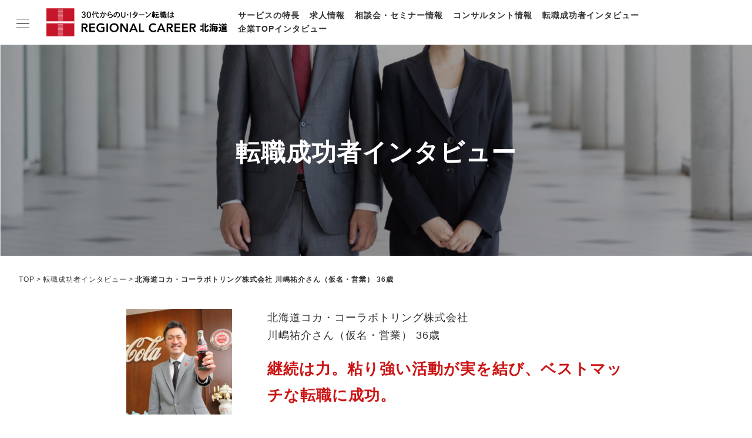

--- FILE ---
content_type: text/html; charset=UTF-8
request_url: https://rs-hokkaido.net/hero/hero_vol293.html
body_size: 22466
content:
<!doctype html>
<html lang="ja">
<head>
<meta charset="UTF-8">
<meta name="viewport" content="width=device-width,initial-scale=1">
<title>Uターン転職成功事例【北海道】北海道コカ・コーラボトリング株式会社 | 川嶋祐介さん（36歳男性・営業） - U・Iターン転職ならリージョナルキャリア北海道</title>
<meta name="description" content="北海道コカ・コーラボトリング株式会社に営業職として転職した川嶋さんに転職の経緯や成功の秘訣をインタビューしました。『継続は力。粘り強い活動が実を結び、ベストマッチな転職に成功』／リージョナルキャリア北海道は北海道へのU・Iターンに特化した転職支援サービスです。「暮らしたいところで思いきり働く」をテーマに、北海道での理想的なキャリアの実現を支援しています。" />
<meta http-equiv="Pragma" content="no-cache">
<meta http-equiv="Cache-Control" content="no-cache">
<meta http-equiv="Imagetoolbar" content="no">
<meta name="format-detection" content="telephone=no">
<link rel="shortcut icon" href="/assets/favicon.ico">
<meta property="og:title" content="Uターン転職成功事例【北海道】北海道コカ・コーラボトリング株式会社 | 川嶋祐介さん（36歳男性・営業） - U・Iターン転職ならリージョナルキャリア北海道">
<meta property="og:type" content="article">
<meta property="og:description" content="北海道コカ・コーラボトリング株式会社に営業職として転職した川嶋さんに転職の経緯や成功の秘訣をインタビューしました。『継続は力。粘り強い活動が実を結び、ベストマッチな転職に成功』／リージョナルキャリア北海道は北海道へのU・Iターンに特化した転職支援サービスです。「暮らしたいところで思いきり働く」をテーマに、北海道での理想的なキャリアの実現を支援しています。">
<meta property="og:url" content="https://rs-hokkaido.net/hero/hero_vol293.html">
<meta property="og:image" content="/assets/img/ogp.png">
<meta property="og:site_name" content="リージョナルキャリア北海道">
<!--css-->
<link rel="stylesheet" href="/assets/css/style.css">
<!--js-->
<script src="//ajax.googleapis.com/ajax/libs/jquery/3.6.0/jquery.min.js"></script>
<script src="/assets/js/script.js"></script>

<!-- Google Tag Manager -->
<script>(function(w,d,s,l,i){w[l]=w[l]||[];w[l].push({'gtm.start':
new Date().getTime(),event:'gtm.js'});var f=d.getElementsByTagName(s)[0],
j=d.createElement(s),dl=l!='dataLayer'?'&l='+l:'';j.async=true;j.src=
'https://www.googletagmanager.com/gtm.js?id='+i+dl;f.parentNode.insertBefore(j,f);
})(window,document,'script','dataLayer','GTM-WK8T88C');</script>
<!-- End Google Tag Manager --></head>


<body>
	<!-- Google Tag Manager (noscript) -->
	<noscript><iframe src="https://www.googletagmanager.com/ns.html?id=GTM-WK8T88C" height="0" width="0" style="display:none;visibility:hidden"></iframe></noscript>
	<!-- End Google Tag Manager (noscript) -->

	<header class="l-header l-header-branch">
		<div class="l-headerInner">
			<h1 class="l-logo">
				<a href="/">
					<picture>
						<source srcset="/assets/img/common/logo_sm.svg" media="(max-width: 768px)">
						<img src="/assets/img/common/logo_pc.svg" alt="30代からのU・Iターン転職はリージョナルキャリア北海道">
					</picture>
				</a>
			</h1>
			<nav class="l-headerNav">
				<ul class="l-headerNav_item">
					<li><a href="/feature/">サービスの特長</a></li>
					<li><a href="/job/">求人情報</a></li>
					<li><a href="/career/">相談会・セミナー情報</a></li>
					<li><a href="/consultant/">コンサルタント情報</a></li>
					<li><a href="/hero/">転職成功者インタビュー</a></li>
					<li><a href="/change/">企業TOPインタビュー</a></li>
				</ul>
			</nav>
		</div>
	</header>

	<nav class="l-gn l-gn-branch">
		<input id="nav-input" type="checkbox" class="l-gnBtn_input">
		<div class="l-gn_inner">
			<label class="l-gnBtn" for="nav-input">
				<span class="l-gnBtn_line l-gnBtn_line-1"></span>
				<span class="l-gnBtn_line l-gnBtn_line-2"></span>
				<span class="l-gnBtn_line l-gnBtn_line-3"></span>
			</label>
			<div class="l-gn_item">
				<p class="l-gnLogo">
					<a href="/">
						<picture>
							<source srcset="/assets/img/common/logo_sm.svg" media="(max-width: 768px)">
							<img src="/assets/img/common/logo_pc.svg" alt="30代からのU・Iターン転職はリージョナルキャリア北海道">
						</picture>
					</a>
				</p>
				<ul class="l-gn_itemList">
					<li><a href="/feature/">サービスの特長</a></li>
					<li><a href="/job/">求人情報</a></li>
					<li><a href="/career/">相談会・セミナー情報</a></li>
					<li><a href="/consultant/">コンサルタント情報</a></li>
					<li><a href="/hero/">転職成功者インタビュー</a></li>
					<li><a href="/change/">企業TOPインタビュー</a></li>
					<li><a href="/life/">北海道の特色</a></li>
					<li><a href="/staffblog/">地域情報ブログ</a></li>
					<li><a href="/news.html">ニュース</a></li>
				</ul>
				<ul class="p-entryLinkList">
					<li class="p-entryLinkList_item"><a href="/entry/" class="p-entryLinkList_itemBtn p-entryLinkList_itemBtn-entry">今すぐ転職をお考えの方</a></li>
					<li class="p-entryLinkList_item"><a href="/pre-entry/" class="p-entryLinkList_itemBtn p-entryLinkList_itemBtn-preentry">中長期で転職をお考えの方</a></li>
				</ul>
			</div>
		</div>
		<label class="l-gnOverlay" for="nav-input"></label>
	</nav>

	<main class="l-main">

		<header class="p-pageKeyv p-pageKeyvHero">
			<h1 class="p-pageKeyv_ttl">転職成功者インタビュー</h1>
		</header>
		<ul class="p-breadcrumbs">
			<li><a href="/">TOP</a></li>
			<li><a href="/hero/">転職成功者インタビュー</a></li>
			<li>北海道コカ・コーラボトリング株式会社 川嶋祐介さん（仮名・営業） 36歳</li>
		</ul>

		<article>
			<header class="c-content_inner-s u-mb40">
				<div class="p-heroProfile">
					<div class="p-heroProfile_name">
						<p>北海道コカ・コーラボトリング株式会社<br>川嶋祐介さん（仮名・営業） 36歳</p>
						<p class="p-heroProfile_pict u-forSP-inline"><img src="https://rs-hokkaido.net/hero/assets_c/2022/03/%E5%8C%97%E6%B5%B7%E9%81%93%E3%82%B3%E3%82%AB%E3%83%BB%E3%82%B3%E3%83%BC%E3%83%A9%E3%83%9C%E3%83%88%E3%83%AA%E3%83%B3%E3%82%B0%E6%A0%AA%E5%BC%8F%E4%BC%9A%E7%A4%BE%E3%80%80%E5%B7%9D%E5%B6%8B%E7%A5%90%E4%BB%8B%E3%81%95%E3%82%93-thumb-210x210-19324.png" alt=""></p>
					</div>
					<h1 class="p-heroProfile_ttl c-headline1 u-color-red1 u-mb20">継続は力。粘り強い活動が実を結び、ベストマッチな転職に成功。</h1>
					<p class="p-heroProfile_pict u-forPC-inline"><img src="https://rs-hokkaido.net/hero/assets_c/2022/03/%E5%8C%97%E6%B5%B7%E9%81%93%E3%82%B3%E3%82%AB%E3%83%BB%E3%82%B3%E3%83%BC%E3%83%A9%E3%83%9C%E3%83%88%E3%83%AA%E3%83%B3%E3%82%B0%E6%A0%AA%E5%BC%8F%E4%BC%9A%E7%A4%BE%E3%80%80%E5%B7%9D%E5%B6%8B%E7%A5%90%E4%BB%8B%E3%81%95%E3%82%93-thumb-180x180-19324.png" alt=""></p>
					<p class="p-heroProfile_txt">東京の物流企業に勤めていた札幌出身の川嶋さん。仕事にはやりがいを感じていたが、「30歳を過ぎた頃から、今後も東京で働き続ける自分がイメージできなかった」という。<br /><br />加えて、年齢を重ねるにつれ、「大好きな北海道に貢献できる仕事がしたい」という思いもふつふつと湧き上がってきたと振り返る。<br /><br />しかし、転職活動を開始したものの、条件に合う転職先はなかなか見つからない。それでもリージョナルキャリア札幌へのエントリーから約4年、粘り強く活動を続け、現在の会社への転職に成功した。<br /><br />「私にとってはベストマッチな会社。今はとても充実しています。あきらめないでよかった」と喜ぶ川嶋さんの体験談を紹介しよう。<br /><br />※本記事の内容は、2021年5月取材時点の情報に基づき構成しています。<br /></p>
					<dl class="p-DListItem p-DListItemHero">
						<dt class="p-DListItem_ttl">過去の<br class="u-forSP-inline">転職回数</dt>
						<dd class="p-DListItem_contents">1回</dd>
						<dt class="p-DListItem_ttl">活動期間</dt>
						<dd class="p-DListItem_contents">エントリーから内定まで1892日間</dd>
					</dl>
				</div>
			</header>
			<section class="p-heroCareer c-content_inner-s u-mb70">
				<div class="p-heroCareerList">
					<div class="p-DListItems_ttl p-DListItems_ttl-xl">
						<h2 class="u-fw">転職前</h2>
					</div>
					<dl class="p-DListItem">
						<dt class="p-DListItem_ttl">業種</dt>
						<dd class="p-DListItem_contents">物流業</dd>
						<dt class="p-DListItem_ttl">職種</dt>
						<dd class="p-DListItem_contents">フォワーダー業務→物流拠点マネジメント（海外から入庫→国内へ配送）</dd>
						<dt class="p-DListItem_ttl">業務内容</dt>
						<dd class="p-DListItem_contents">大手物流会社に勤務。海外取引が中心の物流拠点における人員、労務、業務、安全等の各種管理を含めたオペレーション全般を担当。フォワーダー業務の経験も持つ</dd>
					</dl>
				</div>
				<div class="p-heroCareerList">
					<div class="p-DListItems_ttl p-DListItems_ttl-xl p-DListItems_ttl-red">
						<h2 class="u-fw u-color-red1">転職後</h2>
					</div>
					<dl class="p-DListItem">
						<dt class="p-DListItem_ttl">業種</dt>
						<dd class="p-DListItem_contents">飲料卸売業</dd>
						<dt class="p-DListItem_ttl">職種</dt>
						<dd class="p-DListItem_contents">事業開発部　営業</dd>
						<dt class="p-DListItem_ttl">業務内容</dt>
						<dd class="p-DListItem_contents">非飲料事業の営業として、自社のアセットや、グループ会社の技術・人材を活用した飲料事業以外の新事業の開拓</dd>
					</dl>
				</div>
			</section>
			<section class="p-heroInterview c-content_inner-s">
				<h2 class="c-headline2 u-color-red1 u-fw u-mb50">一度は内定をもらえたが、家族のタイミングで断念。それでもあきらめなかった。</h2>
				<h3 class="p-heroInterview_ttl">現在のお仕事はどんな内容ですか？</h3>
				<p class="p-heroInterview_txt">北海道コカ・コーラボトリング株式会社の事業開発部で、非飲料事業の営業を担当しています。自社のアセットやグループ会社の技術・人材を活用して、飲料事業以外の新事業を開拓していく仕事です。北海道内でおつきあいのある個人店舗や、スーパー、ホテル、企業をまわって飲料領域以外のお悩みを伺い、さまざまなサービスを提供しています。
<br><br>
例えば当社の物流網を活かして輸送サービスを提案したり、自販機メンテナンスのノウハウをいかして無人機のオペレーションを請け負ったり、その他にもビルの清掃、LEDの交換、エアコンのメンテナンス、樹木の伐採を引き受けることもあります。コカ・コーラってこんな仕事も出来るんだなと、入社して私も驚きました。</p>
				<h3 class="p-heroInterview_ttl">入社前のご経歴を教えてください。</h3>
				<p class="p-heroInterview_txt">出身は札幌です。北海道の大学で学んだ後、大手物流企業に就職し、東京で11年間勤務していました。最初の4年間は港湾で勤務し、コンテナ船荷役のプランニングや現場監督をしていました。その後は、海運貨物の取扱業務を4年間経験。最後の3年はアメリカの大手スポーツ用品メーカーに常駐して、海外工場からの輸入コントロールを任されていました。</p>
				<h3 class="p-heroInterview_ttl">転職したきっかけは？</h3>
				<p class="p-heroInterview_txt">自分が30歳を過ぎた頃から将来について真剣に考えるようになったのですが「東京で一生働き続ける」というのが、今ひとつピンとこなかったんですよね。
<br><br>
もともと私は地元企業から新卒時に内定をもらっていたんですが、留年してしまい、その話が流れて東京で就職、という経緯もありました。東京での仕事にやりがいは感じていましたが、年齢を重ねるごとに「北海道に貢献したい」という気持ちが強くなっていきました。
<br><br>
それでネットで情報を探すようになり、この「リージョナルヒーロー（現・転職成功者インタビュー）」のインタビュー記事を見つけたのですが、読んで驚きました。高校時代の先輩が出ていたんです。地元に帰ってバリバリ働いている先輩の姿を見て「いいな！」と思い、私もすぐにリージョナルキャリア北海道に登録しました。
<br><br>
しかし、これまで積んできた国際物流や港湾現場の経験が生かせる仕事に巡り会えなかったことや、1社決まりかけた時に下の子が生まれたタイミングが重なって転職が実現しなかったことで、実際にUターン転職するまでには約4年かかりました。
<br><br>
ですから今こうやって自分がリージョナルヒーローに登場できるのは、万感の思いがありますね。</p>
				<h3 class="p-heroInterview_ttl">今の会社に決めたポイントは？</h3>
				<p class="p-heroInterview_txt">物流に強い人間を求めている募集だったこと。それから、本社が札幌にあって北海道に密着した企業であるということですね。
<br><br>
また、せっかく北海道に帰るのだから、ワークライフバランスがとれた生活を実現できる環境で働きたいと思っていました。仕事内容については幅広い印象でしたが「いろんなことができそうだ」と前向きにとらえていました。</p>
			</section>
			<section class="p-heroInterview c-content_inner-s">
				<h2 class="c-headline2 u-color-red1 u-fw u-mb50">お金よりも、心の充足感が大切。庭付きのマイホームも実現。</h2>
				<h3 class="p-heroInterview_ttl">転職していかがですか？</h3>
				<p class="p-heroInterview_txt">充実していますよ。あちこちに行って、いろんなお客様と話ができますし、なにより北海道のために働いているという実感があります。入社後は先輩について営業に行き、最初は玉ネギを輸送する仕事からスタートしました。その後は、駐車場の白線をきれいに書き直したり、コロナ対策として空港やオフィスの抗ウィルス、抗菌作業を担ったり、物販や新しいサービスにも積極的に挑戦しています。私の部署には「これはだめ」という制限がなく、自由な風土があるので、のびのびやらせてもらっています。
<br><br>
入社前は体育会系のイメージもありましたが、おおらかで、上下関係も厳しくありません。今のチームはベテランの営業メンバーばかりで、年齢的には私がいちばん下、しかも中途入社がほとんどない会社と聞いていたので、最初は緊張していましたが、皆やさしく指導してくれるので、すんなり溶け込めました。職場で飛び交う北海道弁を聞いていると、ほっとします。</p>
				<h3 class="p-heroInterview_ttl">生活面の変化はありましたか？</h3>
				<p class="p-heroInterview_txt">札幌市内にある実家のすぐ近くで一戸建てを購入しました。たまたま中古物件を探していたら、実家の並びで、見たことのある家が売りに出ていたんです。すごい縁を感じましたね。価格も東京だったら何倍もするでしょうね。
<br><br>
今は車通勤で、会社まで40分かかりますが、好きな音楽を聴きながらだと全く気になりません。寄り道もできるので、車通勤はとても気に入っています。</p>
				<h3 class="p-heroInterview_ttl">困ったことや課題はありますか？</h3>
				<p class="p-heroInterview_txt">記憶していた以上に、夏は暑かったです。東京出身の妻に「北海道の夏はエアコンが要らないよ」と言っていたのですが「うそつき」と言われてしまいました（笑）。</p>
				<h3 class="p-heroInterview_ttl">転職して良かったと思うことは？</h3>
				<p class="p-heroInterview_txt">北海道に貢献できる仕事がしたかった自分にとって、今の仕事はベストマッチ。毎日が充実しています。朝、家を出ると、目の前にパッと山並みが見えるんですよ。その風景を見るだけで「今日もがんばろう！」と思えるんですよね。
<br><br>
地元の仲間ともまた交流できるようになり、学生時代にやっていたハンドボールも再開しました。久しぶりに大会に出たりして、プライベートも充実しています。
<br><br>
昨年はコロナによる自粛生活を強いられましたが、自宅の庭で楽しそうに遊んでいる子どもたちの姿を見て、北海道に来てよかったと思いました。あのまま都内にいたら、ずっと家の中で子どもたちにもかなりストレスがたまっていたと思いますね。
<br><br>
東京は公園が少なく、どこも大混雑していましたが、北海道は公園がたくさんあるうえに、人も少ないので、ほぼ貸し切り状態で遊べます。なにより、自分が育った環境で子どもたちを育てられることがうれしいです。先日、上の子が、自分も通っていた小学校に入学したんですよ。入学式で久しぶりに校歌を聞いたときはジーンときました。</p>
				<h3 class="p-heroInterview_ttl">転職を考えている人にアドバイスをお願いします。</h3>
				<p class="p-heroInterview_txt">「自分は転職できないのか？」とあきらめかけたときもあったのですが、粘り強く続けた結果、ベストな会社と巡り合えました。ご縁やタイミングって、あるんだと思います。それをつかむためには、粘り強く続けることが大切です。たとえすぐにうまくいかなくても、トライしたことは、今後の糧になるはずです。
<br><br>
正直なところ年収は下がりました。でも今、妻からは「活き活きしているわね」といわれるんですよ（笑）。お金も大事ですが、それよりも自分の気持ち、やりたいことがやれているという心の充足感が大事なんだということを今回の転職で実感しました。</p>
			</section>


		</article>


		<p class="u-align-c u-mb100"><a href="/hero/" class="c-btn c-btnBasic c-btnBasic-fsM c-btnBasic-sizeM c-btnBasic-black1">転職成功者インタビュー一覧</a></p>

		<div class="p-entryLink u-bg_color-gray1">
			<p class="c-content_inner c-headline2 u-mb40 u-fw">「もっと事例を知りたい」「まずは相談してみたい」という方は、各種支援サービスにエントリーのうえ、コンサルタントにご相談ください。</p>
			<ul class="p-entryLinkList">
				<li class="p-entryLinkList_item"><a href="/entry/" class="p-entryLinkList_itemBtn p-entryLinkList_itemBtn-entry">今すぐ転職をお考えの方</a></li>
				<li class="p-entryLinkList_item"><a href="/pre-entry/" class="p-entryLinkList_itemBtn p-entryLinkList_itemBtn-preentry">中長期で転職をお考えの方</a></li>
			</ul>
		</div>
	</main>

	<footer class="l-footer l-footer-branch">
		<div class="l-footerInner">
			<nav class="l-footerNav">
				<ul class="l-footerNav_item">
					<li><a href="/feature/">サービスの特長</a></li>
					<li><a href="/job/">求人情報</a></li>
					<li><a href="/career/">相談会・セミナー情報</a></li>
					<li><a href="/consultant/">コンサルタント情報</a></li>
					<li><a href="/hero/">転職成功者インタビュー</a></li>
					<li><a href="/change/">企業TOPインタビュー</a></li>
					<li><a href="/life/">北海道の特色</a></li>
					<li><a href="/staffblog/">地域情報ブログ</a></li>
					<li><a href="/news.html">ニュース</a></li>
					<li><a href="/profile/">会社概要</a></li>
					<li><a href="/privacy/">サービスポリシー</a></li>
					<li><a href="/recruit/">採用情報</a></li>
				</ul>
			</nav>
			<p class="l-footerLogo">
				<a href="/">
					<picture>
						<source srcset="/assets/img/common/logo_sm.svg" media="(max-width: 768px)">
						<img src="/assets/img/common/logo_pc.svg" alt="30代からのU・Iターン転職はリージョナルキャリア北海道">
					</picture>
				</a>
			</p>
						<ul class="l-footerSNS">
				<li class="l-footerSNS_item"><a href="https://www.facebook.com/share.php?u=http://rs-hokkaido.net/hero/hero_vol293.html" class="l-footerSNS_itemBtn l-footerSNS_itemBtn-fb" rel="nofollow" target="_blank">シェア</a></li>
				<li class="l-footerSNS_item"><a href="https://x.com/share?url=http://rs-hokkaido.net/hero/hero_vol293.html" class="l-footerSNS_itemBtn l-footerSNS_itemBtn-tw" rel="nofollow" target="_blank">シェア</a></li>
				<li class="l-footerSNS_item"><a href="https://social-plugins.line.me/lineit/share?url=http://rs-hokkaido.net/hero/hero_vol293.html" class="l-footerSNS_itemBtn l-footerSNS_itemBtn-line" target="_blank" rel="nofollow">LINEで送る</a></li>
			</ul>
			<p class="l-copyright"><small>&copy; Regional Style All Rights Reserved.</small></p>
		</div>
	</footer>
	<p class="l-toTop l-toTop-hide"><a href="#"><img src="/assets/img/common/btn_toTop.svg" alt="ページトップへ戻る"></a></p>


</body>
</html>

--- FILE ---
content_type: image/svg+xml
request_url: https://rs-hokkaido.net/assets/img/common/icon_x.svg
body_size: 6561
content:
<svg xmlns="http://www.w3.org/2000/svg" xmlns:xlink="http://www.w3.org/1999/xlink" width="147" height="150" viewBox="0 0 147 150">
  <image id="レイヤー_1" data-name="レイヤー 1" width="147" height="150" xlink:href="[data-uri]"/>
</svg>


--- FILE ---
content_type: image/svg+xml
request_url: https://rs-hokkaido.net/assets/img/hero/icon_arrow-hero.svg
body_size: 628
content:
<?xml version="1.0" encoding="utf-8"?>
<!-- Generator: Adobe Illustrator 25.4.1, SVG Export Plug-In . SVG Version: 6.00 Build 0)  -->
<svg version="1.1" id="レイヤー_1" xmlns="http://www.w3.org/2000/svg" xmlns:xlink="http://www.w3.org/1999/xlink" x="0px"
	 y="0px" viewBox="0 0 52.56 20.39" style="enable-background:new 0 0 52.56 20.39;" xml:space="preserve">
<style type="text/css">
	.st0{fill:none;stroke:#9D2524;stroke-width:3;stroke-linecap:round;stroke-linejoin:round;stroke-miterlimit:10;}
</style>
<polyline class="st0" points="42.39,1.5 51.06,10.2 42.39,18.89 "/>
<polyline class="st0" points="21.94,1.5 30.62,10.2 21.94,18.89 "/>
<polyline class="st0" points="1.5,1.5 10.17,10.19 1.5,18.88 "/>
</svg>


--- FILE ---
content_type: image/svg+xml
request_url: https://rs-hokkaido.net/assets/img/common/logo_pc.svg
body_size: 20321
content:
<svg xmlns="http://www.w3.org/2000/svg" viewBox="0 0 703 108.16"><defs><style>.cls-1{fill:none;}.cls-2{fill:#c61629;}.cls-3{fill:#fff;}</style></defs><g id="レイヤー_2" data-name="レイヤー 2"><g id="レイヤー_1-2" data-name="レイヤー 1"><rect class="cls-1" width="703" height="108"/><g id="レイヤー_2-2" data-name="レイヤー 2"><g id="レイヤー_1-2-2" data-name="レイヤー 1-2"><rect class="cls-2" width="108.16" height="108.16"/><rect class="cls-3" y="50.23" width="108.16" height="7.72"/><polygon class="cls-3" points="64.26 5.38 44.69 5.38 44.69 4.75 64.26 4.75 64.26 5.38 64.26 5.38"/><polygon class="cls-3" points="64.26 105.41 44.69 105.41 44.69 104.79 64.26 104.79 64.26 105.41 64.26 105.41"/><polygon class="cls-3" points="64.26 103.41 44.69 103.41 44.69 102.79 64.26 102.79 64.26 103.41 64.26 103.41"/><polygon class="cls-3" points="64.26 101.41 44.69 101.41 44.69 100.78 64.26 100.78 64.26 101.41 64.26 101.41"/><polygon class="cls-3" points="64.26 99.41 44.69 99.41 44.69 98.78 64.26 98.78 64.26 99.41 64.26 99.41"/><polygon class="cls-3" points="64.26 97.4 44.69 97.4 44.69 96.78 64.26 96.78 64.26 97.4 64.26 97.4"/><polygon class="cls-3" points="64.26 95.4 44.69 95.4 44.69 94.78 64.26 94.78 64.26 95.4 64.26 95.4"/><polygon class="cls-3" points="64.26 93.4 44.69 93.4 44.69 92.78 64.26 92.78 64.26 93.4 64.26 93.4"/><polygon class="cls-3" points="64.26 91.4 44.69 91.4 44.69 90.78 64.26 90.78 64.26 91.4 64.26 91.4"/><polygon class="cls-3" points="64.26 89.4 44.69 89.4 44.69 88.78 64.26 88.78 64.26 89.4 64.26 89.4"/><polygon class="cls-3" points="64.26 87.4 44.69 87.4 44.69 86.77 64.26 86.77 64.26 87.4 64.26 87.4"/><polygon class="cls-3" points="64.26 85.39 44.69 85.39 44.69 84.77 64.26 84.77 64.26 85.39 64.26 85.39"/><polygon class="cls-3" points="64.26 83.39 44.69 83.39 44.69 82.77 64.26 82.77 64.26 83.39 64.26 83.39"/><polygon class="cls-3" points="64.26 81.39 44.69 81.39 44.69 80.77 64.26 80.77 64.26 81.39 64.26 81.39"/><polygon class="cls-3" points="64.26 79.39 44.69 79.39 44.69 78.77 64.26 78.77 64.26 79.39 64.26 79.39"/><polygon class="cls-3" points="64.26 77.39 44.69 77.39 44.69 76.76 64.26 76.76 64.26 77.39 64.26 77.39"/><polygon class="cls-3" points="64.26 75.39 44.69 75.39 44.69 74.76 64.26 74.76 64.26 75.39 64.26 75.39"/><polygon class="cls-3" points="64.26 73.38 44.69 73.38 44.69 72.76 64.26 72.76 64.26 73.38 64.26 73.38"/><polygon class="cls-3" points="64.26 71.39 44.69 71.39 44.69 70.76 64.26 70.76 64.26 71.39 64.26 71.39"/><polygon class="cls-3" points="64.26 69.38 44.69 69.38 44.69 68.75 64.26 68.75 64.26 69.38 64.26 69.38"/><polygon class="cls-3" points="64.26 67.38 44.69 67.38 44.69 66.76 64.26 66.76 64.26 67.38 64.26 67.38"/><polygon class="cls-3" points="64.26 65.38 44.69 65.38 44.69 64.75 64.26 64.75 64.26 65.38 64.26 65.38"/><polygon class="cls-3" points="64.26 63.38 44.69 63.38 44.69 62.76 64.26 62.76 64.26 63.38 64.26 63.38"/><polygon class="cls-3" points="64.26 61.38 44.69 61.38 44.69 60.75 64.26 60.75 64.26 61.38 64.26 61.38"/><polygon class="cls-3" points="64.26 47.42 44.69 47.42 44.69 46.79 64.26 46.79 64.26 47.42 64.26 47.42"/><polygon class="cls-3" points="64.26 45.42 44.69 45.42 44.69 44.79 64.26 44.79 64.26 45.42 64.26 45.42"/><polygon class="cls-3" points="64.26 43.41 44.69 43.41 44.69 42.78 64.26 42.78 64.26 43.41 64.26 43.41"/><polygon class="cls-3" points="64.26 41.41 44.69 41.41 44.69 40.79 64.26 40.79 64.26 41.41 64.26 41.41"/><polygon class="cls-3" points="64.26 39.41 44.69 39.41 44.69 38.78 64.26 38.78 64.26 39.41 64.26 39.41"/><polygon class="cls-3" points="64.26 37.41 44.69 37.41 44.69 36.78 64.26 36.78 64.26 37.41 64.26 37.41"/><polygon class="cls-3" points="64.26 35.41 44.69 35.41 44.69 34.78 64.26 34.78 64.26 35.41 64.26 35.41"/><polygon class="cls-3" points="64.26 33.41 44.69 33.41 44.69 32.78 64.26 32.78 64.26 33.41 64.26 33.41"/><polygon class="cls-3" points="64.26 31.41 44.69 31.41 44.69 30.78 64.26 30.78 64.26 31.41 64.26 31.41"/><polygon class="cls-3" points="64.26 29.4 44.69 29.4 44.69 28.77 64.26 28.77 64.26 29.4 64.26 29.4"/><polygon class="cls-3" points="64.26 27.4 44.69 27.4 44.69 26.78 64.26 26.78 64.26 27.4 64.26 27.4"/><polygon class="cls-3" points="64.26 25.4 44.69 25.4 44.69 24.77 64.26 24.77 64.26 25.4 64.26 25.4"/><polygon class="cls-3" points="64.26 23.4 44.69 23.4 44.69 22.77 64.26 22.77 64.26 23.4 64.26 23.4"/><polygon class="cls-3" points="64.26 21.4 44.69 21.4 44.69 20.77 64.26 20.77 64.26 21.4 64.26 21.4"/><polygon class="cls-3" points="64.26 19.4 44.69 19.4 44.69 18.77 64.26 18.77 64.26 19.4 64.26 19.4"/><polygon class="cls-3" points="64.26 17.39 44.69 17.39 44.69 16.77 64.26 16.77 64.26 17.39 64.26 17.39"/><polygon class="cls-3" points="64.26 15.39 44.69 15.39 44.69 14.77 64.26 14.77 64.26 15.39 64.26 15.39"/><polygon class="cls-3" points="64.26 13.39 44.69 13.39 44.69 12.77 64.26 12.77 64.26 13.39 64.26 13.39"/><polygon class="cls-3" points="64.26 11.39 44.69 11.39 44.69 10.76 64.26 10.76 64.26 11.39 64.26 11.39"/><polygon class="cls-3" points="64.26 9.39 44.69 9.39 44.69 8.76 64.26 8.76 64.26 9.39 64.26 9.39"/><polygon class="cls-3" points="64.26 7.38 44.69 7.38 44.69 6.76 64.26 6.76 64.26 7.38 64.26 7.38"/><polygon class="cls-3" points="64.26 3.38 44.69 3.38 44.69 2.76 64.26 2.75 64.26 3.38 64.26 3.38"/><path d="M136.11,58.48h11.45a22.81,22.81,0,0,1,4.59.44,11.62,11.62,0,0,1,3.93,1.51,8,8,0,0,1,2.75,2.89,10.44,10.44,0,0,1-1,10.61,8.56,8.56,0,0,1-5.66,2.93L161,91.45h-7.1l-7.64-14H142v14h-5.86Zm10.43,14a17.58,17.58,0,0,0,2.51-.12,7.73,7.73,0,0,0,2.31-.56,3.94,3.94,0,0,0,1.7-1.35,4.3,4.3,0,0,0,.65-2.54,4,4,0,0,0-.61-2.32,3.71,3.71,0,0,0-1.58-1.33,7,7,0,0,0-2.16-.58,19.89,19.89,0,0,0-2.31-.14H142v8.94Z"/><path d="M166.38,58.48h21.84v5.31h-16v8.1h15.14V77.2H172.24v8.94h16.81v5.31H166.38Z"/><path d="M225.05,89a28.39,28.39,0,0,1-13.64,3.26,19.24,19.24,0,0,1-7-1.23,15.9,15.9,0,0,1-5.5-3.49,16.13,16.13,0,0,1-3.61-5.43,18.24,18.24,0,0,1-1.3-7,19,19,0,0,1,1.3-7.19,16.11,16.11,0,0,1,3.61-5.52,15.89,15.89,0,0,1,5.5-3.52,19.24,19.24,0,0,1,7-1.23,26.33,26.33,0,0,1,7.07.91,14.49,14.49,0,0,1,5.92,3.23l-4.33,4.38a10.84,10.84,0,0,0-3.84-2.37,13.68,13.68,0,0,0-4.78-.84,11.49,11.49,0,0,0-4.63.91,10.48,10.48,0,0,0-3.56,2.51A11.46,11.46,0,0,0,201,70.12a12.94,12.94,0,0,0-.81,4.61,14.3,14.3,0,0,0,.81,4.89,11.41,11.41,0,0,0,2.31,3.86A10.69,10.69,0,0,0,206.82,86a11,11,0,0,0,4.63.94,19.94,19.94,0,0,0,4.22-.42,11.9,11.9,0,0,0,3.51-1.31V77.48h-6.75V72.17h12.62Z"/><path d="M232.78,58.48h5.87v33h-5.87Z"/><path d="M245,75.1a19,19,0,0,1,1.3-7.19,15.67,15.67,0,0,1,9.11-9,19.24,19.24,0,0,1,7-1.23,19.62,19.62,0,0,1,7.08,1.14A15.5,15.5,0,0,1,275,62.29a16.07,16.07,0,0,1,3.64,5.49A19.18,19.18,0,0,1,280,75a18.24,18.24,0,0,1-1.3,7A16,16,0,0,1,275,87.4a16.54,16.54,0,0,1-5.51,3.6,19.71,19.71,0,0,1-7.08,1.32,19.24,19.24,0,0,1-7-1.23,15.7,15.7,0,0,1-9.11-8.92A18.24,18.24,0,0,1,245,75.1Zm6.15-.37a14.3,14.3,0,0,0,.81,4.89,11.26,11.26,0,0,0,2.31,3.86A10.62,10.62,0,0,0,257.86,86a11,11,0,0,0,4.63.94,11.32,11.32,0,0,0,4.66-.94,10.6,10.6,0,0,0,3.58-2.56A11.4,11.4,0,0,0,273,79.62a14.3,14.3,0,0,0,.81-4.89,12.94,12.94,0,0,0-.81-4.61,11.36,11.36,0,0,0-2.31-3.75,10.46,10.46,0,0,0-3.58-2.51,11.63,11.63,0,0,0-4.66-.91,11.16,11.16,0,0,0-4.63.91,10.48,10.48,0,0,0-3.56,2.51A11.23,11.23,0,0,0,252,70.12a13,13,0,0,0-.82,4.61Z"/><path d="M286.52,58.48h7.78L310.3,83h.09V58.48h5.87v33h-7.45l-16.3-25.29h-.09V91.45h-5.87Z"/><path d="M335.18,58.48h5.08l14.2,33h-6.7l-3.08-7.55H330.39l-3,7.55h-6.57Zm7.45,20.39-5.07-13.41-5.17,13.41Z"/><path d="M359.07,58.48h5.87V86.14h14v5.31H359.07Z"/><path d="M421.52,66.21A9.65,9.65,0,0,0,418,63.6a9.32,9.32,0,0,0-3.42-.65,11.16,11.16,0,0,0-4.63.91,10.52,10.52,0,0,0-3.57,2.51,11.5,11.5,0,0,0-2.3,3.75,12.74,12.74,0,0,0-.82,4.61,14,14,0,0,0,.82,4.89,11.23,11.23,0,0,0,2.3,3.86A10.74,10.74,0,0,0,410,86a11,11,0,0,0,4.63.94,8.52,8.52,0,0,0,3.89-1A10.38,10.38,0,0,0,422,83l4.85,3.45a13.19,13.19,0,0,1-5.45,4.47,17,17,0,0,1-6.85,1.39,19.24,19.24,0,0,1-7-1.23,15.68,15.68,0,0,1-9.1-8.92,18.24,18.24,0,0,1-1.3-7,19,19,0,0,1,1.3-7.19,15.68,15.68,0,0,1,9.1-9,19.24,19.24,0,0,1,7-1.23,16,16,0,0,1,6.22,1.19,14.48,14.48,0,0,1,5.33,4Z"/><path d="M442.38,58.48h5.08l14.2,33H455l-3.07-7.55h-14.3l-3,7.55H428Zm7.45,20.39-5.08-13.41-5.16,13.41Z"/><path d="M466.27,58.48h11.45a22.81,22.81,0,0,1,4.59.44,11.67,11.67,0,0,1,3.94,1.51A8,8,0,0,1,489,63.32a10.4,10.4,0,0,1-1,10.62,8.56,8.56,0,0,1-5.66,2.93l8.76,14.58H484l-7.64-14H472.1v14h-5.87Zm10.43,14a17.51,17.51,0,0,0,2.51-.12,7.73,7.73,0,0,0,2.31-.56,3.94,3.94,0,0,0,1.7-1.35,4.3,4.3,0,0,0,.65-2.54,4,4,0,0,0-.6-2.32,3.88,3.88,0,0,0-1.59-1.33,7,7,0,0,0-2.16-.58,17.9,17.9,0,0,0-2.31-.14h-5.07v8.94Z"/><path d="M496.54,58.48h21.84v5.31h-16v8.1h15.14V77.2H502.4v8.94h16.82v5.31H496.54Z"/><path d="M525.92,58.48h21.84v5.31h-16v8.1h15.13V77.2h-15.1v8.94H548.6v5.31H525.92Z"/><path d="M555.31,58.48h11.45a22.81,22.81,0,0,1,4.59.44,11.62,11.62,0,0,1,3.93,1.51A7.94,7.94,0,0,1,578,63.32a10.48,10.48,0,0,1-1,10.62,8.56,8.56,0,0,1-5.66,2.93l8.75,14.58h-7.08l-7.63-14h-4.29v14h-5.86Zm10.43,14a17.65,17.65,0,0,0,2.51-.12,7.73,7.73,0,0,0,2.31-.56,3.94,3.94,0,0,0,1.7-1.35,4.3,4.3,0,0,0,.65-2.54,4,4,0,0,0-.61-2.32,3.71,3.71,0,0,0-1.58-1.33,7.12,7.12,0,0,0-2.17-.58,19.59,19.59,0,0,0-2.3-.14h-5.08v8.94Z"/><path d="M137.08,18.32c.19-3.93,2.91-6.2,7.46-6.2a7.07,7.07,0,0,1,5.18,1.76,6.43,6.43,0,0,1,1.86,4.54c0,2.56-1.25,4.32-3.84,5.41,3,.93,4.38,2.81,4.38,5.88a7.46,7.46,0,0,1-2.72,5.92,8.62,8.62,0,0,1-5.47,1.64c-4.93,0-7.84-2.37-7.87-6.5h3.39c.06,2.08,1.63,3.23,4.48,3.23s4.41-1.57,4.41-4.22a3.71,3.71,0,0,0-2.43-3.71,9.82,9.82,0,0,0-3.49-.42h-.76v-3.1h.92c3.36,0,5.19-1.38,5.19-3.87,0-2.05-1.38-3.36-3.62-3.36s-3.65,1.12-3.84,3Z"/><path d="M172.92,24.72c0,7.87-3.17,12.58-8.45,12.58S156,32.59,156,24.72s3.17-12.57,8.48-12.57S172.92,16.85,172.92,24.72Zm-11.55-7.64a15.89,15.89,0,0,0-1.57,7.64,15.92,15.92,0,0,0,1.57,7.65,3.55,3.55,0,0,0,4.84,1.33,3.61,3.61,0,0,0,1.33-1.33,16,16,0,0,0,1.6-7.65,15.91,15.91,0,0,0-1.6-7.64,3.54,3.54,0,0,0-6.17,0Z"/><path d="M182.77,19.59c.29,0,.46.14.46.29s-.17.35-.58.58V32.32c0,2.61,0,4.67.09,6h-3c.06-1.31.09-3.28.09-6V24.75a25.11,25.11,0,0,1-1.77,3,9.45,9.45,0,0,0-1.69-2.87A41.1,41.1,0,0,0,182,11.18l2.79,1.07c.26.12.4.26.4.44s-.09.29-.69.46a50,50,0,0,1-2.21,6.41Zm16.09-.81c2.47-.26,3.43-.38,4.62-.58l.34,2.87c-2.9.2-3.85.29-4.61.37L194,22c.09.64.17,1.25.29,1.72,1,4.41,2.52,7.57,4.87,9.92A3.75,3.75,0,0,0,201,34.85c.52,0,.78-1,1-3.54a12.1,12.1,0,0,0,2.35,1.13c-.5,4.44-1.08,5.54-2.85,5.54-1.45,0-2.93-.81-4.58-2.52a21.17,21.17,0,0,1-5.13-9.81c-.29-1.1-.52-2.22-.7-3.34l-2.32.27c-2.64.29-3.42.37-4.58.55l-.38-2.82c3.16-.26,3.89-.32,4.61-.4l2.38-.26c-.12-1.13-.17-2.47-.26-4.24,0-.78-.12-2-.23-3.6l3.36.3c.29,0,.47.14.47.31s-.15.35-.7.67v1.16c0,1.48.12,3.34.26,5.08ZM195.93,13a15.7,15.7,0,0,1,4.21,2.87l-1.65,2.32a25.77,25.77,0,0,0-4-3.05Z"/><path d="M218.9,12.83a.4.4,0,0,1,.44.38c0,.21-.09.29-.58.55-.41,1.88-.53,2.38-1.08,4.38.5,0,1.48-.06,2.15-.06a6.43,6.43,0,0,1,3.22.67c1.51.84,2,2.09,2,4.9,0,5.34-.58,8.82-1.83,10.79-.9,1.42-2.46,2.15-4.64,2.15-.84,0-1.91-.06-2.41-.12a14.56,14.56,0,0,0-.26-3.16,14,14,0,0,0,2.5.26,2.48,2.48,0,0,0,2.35-1.13A12.46,12.46,0,0,0,222,27.36c.09-1,.15-1.91.15-2.64,0-3.36-.38-4-2.32-4a17.17,17.17,0,0,0-2.58.14c-.35,1.28-1.22,3.89-1.95,5.83a46.79,46.79,0,0,1-4.67,9.66,9.17,9.17,0,0,0-2.58-1.59,39.08,39.08,0,0,0,4.38-8.59,40.27,40.27,0,0,0,1.69-5c-2,.29-2,.26-3.63.55-.84.15-.87.18-1.83.32l-.61-3c2.35-.17,5-.41,6.67-.58a37.11,37.11,0,0,0,1.22-6Zm7.57,2.47A26.31,26.31,0,0,1,234,23l-2.52,2.06a23.57,23.57,0,0,0-7-7.86Z"/><path d="M242,16.6c.32.09.47.2.47.44s-.26.4-.7.49a46.6,46.6,0,0,0-1.36,8.79,11,11,0,0,1,2.78-2,12.71,12.71,0,0,1,6.68-1.92,8,8,0,0,1,6.32,2.5,5.79,5.79,0,0,1,1.19,3.83,7.36,7.36,0,0,1-3.71,6.76c-2.82,1.59-5.34,2-11.75,2.14a17.49,17.49,0,0,0-.47-3.22c.9,0,1.63.06,2.06.06,6.76,0,10.65-2.06,10.65-5.66,0-2.29-1.77-3.74-4.56-3.74a12.33,12.33,0,0,0-9.34,5L237.49,30v-.46c0-.49-.06-1-.06-1.28a54.41,54.41,0,0,1,.87-8.64c.26-1.74.35-2.38.46-3.8Zm.61-5.08a28.26,28.26,0,0,1,9,3.17l-1.51,2.75a26.13,26.13,0,0,0-8.65-3.25Z"/><path d="M274.2,17.85c.27.11.32.17.32.32s-.11.23-.32.32A58.26,58.26,0,0,1,271,28.9c-1.74,3.8-3.51,5.51-5.77,5.51-3,0-5-2.93-5-7.16a12.16,12.16,0,0,1,3.66-8.62,13.26,13.26,0,0,1,9.49-3.8,14,14,0,0,1,8.09,2.38,9.43,9.43,0,0,1,3.86,8.06,9.25,9.25,0,0,1-3.95,8c-1.62,1.22-2.73,1.71-6.09,2.87a9.62,9.62,0,0,0-1.42-2.87A17.38,17.38,0,0,0,279,31.18a6.92,6.92,0,0,0,3.19-6.09,7.13,7.13,0,0,0-5.4-7.09,11.1,11.1,0,0,0-3.57-.55Zm-11.13,9.43c0,2.35.92,4.17,2.08,4.17,1,0,2.06-1.48,3.4-4.46a50,50,0,0,0,2.32-7.17,10.22,10.22,0,0,0,.35-2.26C266.89,18.2,263.07,22.75,263.07,27.28Z"/><path d="M293.08,13.73V26.52c0,2.64.09,3.4.52,4.35a4.48,4.48,0,0,0,4.4,2.35c2.27,0,3.92-1,4.53-2.78a11,11,0,0,0,.35-3.92V13.73h3.42V26.58c0,3.31-.12,4.21-.72,5.51-1.16,2.58-4,4.09-7.58,4.09s-6.44-1.54-7.6-4.09c-.6-1.3-.69-2.2-.69-5.51V13.73Z"/><path d="M317.91,24.75A2.93,2.93,0,1,1,315,21.82h0a2.92,2.92,0,0,1,2.91,2.93Z"/><path d="M323.33,35.77v-22h3.45v22Z"/><path d="M341.13,22.49A24.16,24.16,0,0,1,346.24,26a6.05,6.05,0,0,0,.87.81,20,20,0,0,0,3.34-7.4h-8.24c-2.12,3.08-3.19,4.21-7,7.46A7.3,7.3,0,0,0,333,24.52c5-3.77,7.66-7.51,9.28-12.91l2.93,1c.29.11.38.2.38.37s-.09.27-.61.47a31.85,31.85,0,0,1-1.3,3.16h7.83l.43-.52,2,2.06c.26.29.32.29.32.43s-.21.44-.64.64c-1.39,5.16-2.87,8.27-5.17,11.08-2.55,3.08-5.77,5.4-11.25,7.92a7.55,7.55,0,0,0-1.86-2.7c4.62-1.94,8-4.06,9.72-6.15a27.74,27.74,0,0,0-5.71-4.58Z"/><path d="M379.92,26.32c-1.12-.06-3-.09-4.17-.09H362.49c-1.33,0-3.05,0-4.14.09V23.16c1.09.05,2.81.08,4.14.08h13.26c1.2,0,3.05,0,4.17-.08Z"/><path d="M385.71,14a25.34,25.34,0,0,1,6.38,5l-2.46,2.55a26.19,26.19,0,0,0-5.86-5.1Zm-.55,19.15a43,43,0,0,0,9.63-5.46,31.12,31.12,0,0,0,6.27-6.44,40.9,40.9,0,0,0,2.81-4.73,10.17,10.17,0,0,0,2.13,2.4c-2.75,4.93-4.61,7.31-8.06,10.3a46.4,46.4,0,0,1-10,6.5c-.11.4-.23.58-.43.58A.73.73,0,0,1,387,36Z"/><path d="M413.9,17.21h-2.47c-.78,0-1.71,0-2.32.06v-2.7c.64,0,1.68.06,2.32.06h2.44a27.85,27.85,0,0,0-.15-3.19l3,.2c.26,0,.44.15.44.29s-.15.32-.52.55v2.15h2.64c.61,0,1.65,0,2.29-.06v2.7c-.61,0-1.54-.06-2.29-.06H416.6v2h4c-.06.53-.09,1.63-.09,2.56v4.87a26.17,26.17,0,0,0,.09,3H418.1v-.82h-1.5V31h3c.64,0,1.69,0,2.32-.06V33.7c-.6,0-1.53-.06-2.32-.06h-3c0,1.88,0,3.39.08,4.52h-3c.09-1.42.12-1.8.12-4.52H411c-.78,0-1.71,0-2.32.06V30.93c.64,0,1.69.06,2.32.06h2.82V28.78h-1.57v1.28h-2.49c.06-.7.08-1.65.08-3.1V21.71a23.63,23.63,0,0,0-.08-2.56h4.09Zm-1.57,4.35v1.25h1.77V21.56Zm0,3.63v1.22h1.77V25.19Zm4.06-2.38h1.71V21.56h-1.71Zm0,3.6h1.71V25.19h-1.71ZM429,24.72c-.23,1.25-.58,2.5-.93,3.74-.55,1.95-1.19,3.89-1.91,5.78,1.88-.21,3.74-.5,5.63-.82a35.57,35.57,0,0,0-2.24-4l2.24-1.33a35.92,35.92,0,0,1,4.58,8.85l-2.61,1.33c-.35-.93-.67-1.71-1-2.44-3.54.73-6.61,1.25-9.95,1.69-.26.34-.43.52-.64.52s-.29-.18-.37-.41l-.8-3,2.43-.17a69.09,69.09,0,0,0,2.7-9.78h-1.51c-.87,0-2.08,0-2.9.06V22c.82,0,2,.05,2.9.05H433c.84,0,2.06,0,2.87-.05v2.78c-.81,0-2-.06-2.87-.06Zm5-7.45H423.27V14.48c.64,0,1.68.06,2.32.06h6.09c.93,0,1.62,0,2.32-.06Z"/><path d="M447,31.48c0,3,0,5.34.11,6.79H444.3c.06-1.6.12-3.86.12-6.79V31.1c-1.37.56-2.76,1-4.12,1.57-.21.44-.32.55-.5.55a.49.49,0,0,1-.4-.32l-1-2.69,1.51-.35V15h-1.13V12.42c.84,0,2.06.06,2.9.06h4c.84,0,2.09,0,2.9-.06V15H447Zm-4.53-16.56v3h1.95v-3Zm0,5.42v3.11h1.95V20.34Zm0,5.54v3.25c.64-.17,1.31-.4,1.95-.61V25.88Zm18.39-2c0,.81.06,1.57.12,2.26a24.79,24.79,0,0,0,.32,2.73,20,20,0,0,0,1.62-4.15l2.29.9c.29.12.38.2.38.38s-.06.23-.64.43a18.12,18.12,0,0,1-2.84,5.78l.52,1.36c.23.61.47.93.61.93s.64-1.25.84-3.08c.68.37,1.38.7,2.09,1a30.14,30.14,0,0,1-.84,3.74c-.38,1.16-.9,1.68-1.68,1.68-1.42,0-2.5-1.07-3.48-3.48a21.32,21.32,0,0,1-6.07,3.89A8.66,8.66,0,0,0,452.45,36a21.52,21.52,0,0,0,3.8-1.85H454.1v-.58h-2.43v1.48h-2.53c0-.7.06-1.66.06-3.11V27.62c0-.92,0-2-.06-2.55h7.49c0,.52-.06,1.63-.06,2.55v3.57c0,1.22,0,2.12.06,2.79a13.83,13.83,0,0,0,2.26-1.92c.13-.13.26-.26.38-.4a42.44,42.44,0,0,1-1-7.78H451.6c-1.22,0-2.84,0-4,.06V21.3h2.2c-.26-1.07-.57-2.12-.93-3.16l1.75-.58H450a16.83,16.83,0,0,0-1.74,0V15c.44,0,1.19.06,1.74.06h1.48V13.24a18.42,18.42,0,0,0-.05-1.86l2.66.17c.35,0,.53.15.53.29s-.15.35-.55.61v2.64h1.71a15.83,15.83,0,0,0,1.74-.06v2.59h-2.74l2.18.55c.29.09.52.29.52.49s-.12.29-.76.44l-.84,2.29h2.21c-.06-1.89-.09-4-.09-6.5a22.42,22.42,0,0,0-.17-3.57l2.93.32c.32,0,.46.15.46.32s-.17.38-.58.58v5c0,.87,0,2.29.12,3.83h.93c1.16,0,3,0,4-.06V24c-1.08,0-2.93-.06-4-.06Zm-7.48-2.52a24.42,24.42,0,0,0,.93-3.77h-3.25a22.46,22.46,0,0,1,1.1,3.07l-1.94.7Zm.72,6h-2.43v1h2.43Zm0,3h-2.43v1h2.43Zm8.88-16a22.43,22.43,0,0,1,2.29,4.5l-2.27,1a19.75,19.75,0,0,0-2.09-4.58Z"/><path d="M474.68,13.18c.26.06.47.23.47.43s-.15.38-.7.61a50,50,0,0,0-1.39,11.29,51,51,0,0,0,1,10.67c-.52.12-2.49.61-3.13.81A55.52,55.52,0,0,1,470,26.38a75.7,75.7,0,0,1,1.22-12.48c0-.29.09-.66.15-1.27Zm14.1-.38a.41.41,0,0,1,.46.41.36.36,0,0,1-.2.37l-.23.21c0,1.13,0,1.71.09,2.81,0,.73,0,.84.05,1.54a35.82,35.82,0,0,0,5.05-.78l.12,2.87a44.08,44.08,0,0,1-5.11.66c0,1,.06,1.51.15,5.34,0,.61,0,1.6.08,2.7A23,23,0,0,1,495.77,33a13.79,13.79,0,0,0-2,2.38,21.12,21.12,0,0,0-4.53-3.45c-.31,3.39-2.11,4.84-5.94,4.84s-6.06-1.59-6.06-4.44,2.29-4.55,5.74-4.55a17.23,17.23,0,0,1,3.28.35c0-2-.06-5-.18-7.11-1.19,0-1.68.06-2.43.06-1.81,0-3.63-.08-5.43-.26l.12-2.87a32.62,32.62,0,0,0,4.73.34c.17,0,1.13,0,3-.05a33.84,33.84,0,0,0-.44-5.69ZM483,30.29c-1.77,0-2.87.76-2.87,2s1,1.91,2.9,1.91a3.84,3.84,0,0,0,2.35-.64,2.49,2.49,0,0,0,.84-1.8c0-.2.06-.72.06-.87A9.66,9.66,0,0,0,483,30.29Z"/></g></g><path d="M599.64,70.92a22.27,22.27,0,0,0-3.49.18V66.2a20.52,20.52,0,0,0,3.49.18h5V62.86a27.5,27.5,0,0,0-.22-4.32h5.3a27,27,0,0,0-.22,4.32V87.22a29.66,29.66,0,0,0,.22,4.54h-5.3a30.69,30.69,0,0,0,.22-4.61V83.63c-2,1.08-3.81,2-6.15,3-.8.33-1.19.51-1.7.76l-1.47-5.08a14.59,14.59,0,0,0,3-.82,53.79,53.79,0,0,0,6.33-2.74V70.92Zm18.5,14.65c0,.76.44.93,2.27.93,2.3,0,3.06-.21,3.42-.93s.58-3.17.58-6.88a23.75,23.75,0,0,0,4.5,1.8c-.22,5.47-.87,8.14-2.31,9.29-1.08.86-2.55,1.12-6.33,1.12-3,0-4.25-.11-5.08-.47-1.29-.61-1.8-1.59-1.8-3.57v-24a26.69,26.69,0,0,0-.21-4.32h5.18a27.8,27.8,0,0,0-.22,4.32V69.3a30.11,30.11,0,0,0,7.38-5.69l3.39,4a7.16,7.16,0,0,0-1.08.82c-1,.8-3.93,2.81-5.69,3.89-1.37.83-2.49,1.44-4,2.23Z"/><path d="M633.81,67.61a28.25,28.25,0,0,1,5.79,4.53l-3.06,3.53a24.21,24.21,0,0,0-5.76-4.86Zm5.75,13a59.21,59.21,0,0,1-4.35,11.19l-4-3.42c1.29-1.33,3.09-5.58,4.53-10.72Zm-4.31-22.18a31.23,31.23,0,0,1,5.57,4.68l-3.27,3.46a25.27,25.27,0,0,0-5.54-5Zm23.64,2.85a35.22,35.22,0,0,0,5.4-.25v4.57a45.7,45.7,0,0,0-4.82-.15H646.19c-.51.76-.83,1.26-1.37,2h13.61c1.72,0,3,0,3.81-.11-.18,1-.18,1.55-.36,7.24a16.54,16.54,0,0,0,3-.18V79a18.6,18.6,0,0,0-2.84-.18h-.33c-.11,1.47-.11,1.47-.29,3.52a10.66,10.66,0,0,0,2.52-.18v4.47a18.66,18.66,0,0,0-2.66-.15H661c-.72,4.39-1.62,5.26-5.4,5.26-.54,0-1.87-.07-3.34-.18a10.14,10.14,0,0,0-.83-4,19.74,19.74,0,0,0,3.13.28c1.26,0,1.47-.14,1.83-1.33H645.18c-.22,1.19-.29,1.55-.61,2.95L639.78,89a60.68,60.68,0,0,0,2.3-10.18h-.68a14.23,14.23,0,0,0-2.56.18v-4.5a22.42,22.42,0,0,0,3.32.18h.39c.22-2.42.25-3.28.29-4.68a27.46,27.46,0,0,1-2,1.9,12.06,12.06,0,0,0-3-3.7A18.93,18.93,0,0,0,642.62,63a15.5,15.5,0,0,0,2.13-5l4.89.9-.75,1.69c-.15.29-.22.43-.36.76ZM646.4,78.77c-.14,1.18-.14,1.18-.5,3.52h3.35c.14-1,.21-1.54.39-3.52Zm3.6-4.14c.11-1.44.11-1.59.18-3.17H647c-.08,1.58-.11,2-.22,3.17Zm3.85,4.14c-.18,1.83-.25,2.44-.43,3.52H657c.15-1.26.22-2.26.33-3.52Zm3.68-4.14c0-1.52.07-2.56.07-3.17h-3.24l-.18,3.17Z"/><path d="M667.79,71.78a15.23,15.23,0,0,0,2.91.18h3a19.52,19.52,0,0,0,2.73-.14,37.5,37.5,0,0,0-.14,4v7.64a4.81,4.81,0,0,0,2.81,2.26c1.91.62,4.46.87,9.14.87a106.06,106.06,0,0,0,13.17-.72,17.21,17.21,0,0,0-1.26,4.89c-6.47.18-9.5.22-12.52.22-5.29,0-7.85-.29-9.76-1a8.57,8.57,0,0,1-3.78-2.77,25.08,25.08,0,0,1-4,3.39,6.21,6.21,0,0,0-1,.79L667,86.43a16,16,0,0,0,4.86-3.13v-7h-1.76a12.75,12.75,0,0,0-2.34.18Zm3.13-13a39.06,39.06,0,0,1,6.41,6.59l-3.49,3.38a38.6,38.6,0,0,0-6.34-6.8Zm11.52,3.31a27.08,27.08,0,0,0-1.84-2.77l4.32-1.11a29.39,29.39,0,0,1,2.31,3.88h2.88a19.26,19.26,0,0,0,2-3.88l4.68.93c-.65,1.12-1.3,2.16-1.87,3h1.83a20.22,20.22,0,0,0,3.57-.21v4.21c-1.23-.11-2.24-.14-3.57-.14H691c-.36.79-.47,1-.76,1.54h5a30.67,30.67,0,0,0,3.13-.1,25.7,25.7,0,0,0-.14,3.31v10.9a31,31,0,0,0,.14,3.39c-.29,0-.29,0-.9,0l-1.87,0h-13c-.65,0-1.73,0-3.24.08.07-.79.11-2.2.11-3.42V70.63c0-1.12-.08-2.45-.15-3.27.9.07,1.69.1,3.39.1h2.77a12.17,12.17,0,0,0,.75-1.54h-5c-1.58,0-2.62,0-3.6.1V61.85a25,25,0,0,0,3.75.21Zm1.3,19.33h10V79.88h-10Zm0-9h10V70.85h-10Zm0,4.5h10V75.42h-10Z"/></g></g></svg>

--- FILE ---
content_type: image/svg+xml
request_url: https://rs-hokkaido.net/assets/img/common/icon_line.svg
body_size: 1062
content:
<svg id="レイヤー_1" data-name="レイヤー 1" xmlns="http://www.w3.org/2000/svg" viewBox="0 0 19 18">
  <defs>
    <style>
      .cls-1 {
        fill: #fff;
      }
    </style>
  </defs>
  <path class="cls-1" d="M18,7.8A6.14,6.14,0,0,1,16.17,12h0A27.55,27.55,0,0,1,9.5,17c-.91.38-.77-.25-.74-.46s.13-.73.13-.73a2,2,0,0,0,0-.77c-.1-.23-.47-.35-.75-.41C4,14.06,1,11.21,1,7.8,1,4,4.82.91,9.5.91S18,4,18,7.8M7.78,6h-.6A.17.17,0,0,0,7,6.13v3.7a.17.17,0,0,0,.17.16h.6a.16.16,0,0,0,.16-.16V6.13A.16.16,0,0,0,7.78,6m4.09,0h-.59a.17.17,0,0,0-.17.16v2.2L9.42,6l0,0H8.68a.16.16,0,0,0-.16.16v3.7a.16.16,0,0,0,.16.16h.6a.17.17,0,0,0,.17-.16V7.63l1.69,2.29,0,0h.69A.17.17,0,0,0,12,9.83V6.13A.17.17,0,0,0,11.87,6M6.34,9.07H4.72V6.13A.16.16,0,0,0,4.56,6H4a.16.16,0,0,0-.16.16v3.7h0a.15.15,0,0,0,0,.11h0A.15.15,0,0,0,4,10H6.34a.17.17,0,0,0,.17-.16v-.6a.17.17,0,0,0-.17-.16m8.82-2.18a.17.17,0,0,0,.17-.16v-.6A.17.17,0,0,0,15.16,6H12.78a.15.15,0,0,0-.11,0h0a.21.21,0,0,0,0,.11h0v3.7h0a.21.21,0,0,0,0,.11h0a.15.15,0,0,0,.11,0h2.38a.17.17,0,0,0,.17-.16v-.6a.17.17,0,0,0-.17-.16H13.54V8.44h1.62a.17.17,0,0,0,.17-.16v-.6a.17.17,0,0,0-.17-.16H13.54V6.89Z"/>
</svg>


--- FILE ---
content_type: image/svg+xml
request_url: https://rs-hokkaido.net/assets/img/common/btn_toTop.svg
body_size: 1294
content:
<svg id="レイヤー_1" data-name="レイヤー 1" xmlns="http://www.w3.org/2000/svg" viewBox="0 0 48 48">
  <defs>
    <style>
      .cls-1 {
        fill: #333;
      }

      .cls-2 {
        fill: #fff;
      }

      .cls-3 {
        fill: none;
        stroke: #fff;
        stroke-linecap: round;
        stroke-linejoin: round;
        stroke-width: 1.23px;
      }
    </style>
  </defs>
  <g>
    <circle class="cls-1" cx="24" cy="24" r="24"/>
    <g>
      <path class="cls-2" d="M15.05,20.66V13.91H12.37v-.82h6.3v.82H16v6.75Z"/>
      <path class="cls-2" d="M23.73,20.82a3.2,3.2,0,0,1-2.53-1.05,4.23,4.23,0,0,1-.91-2.89,4.22,4.22,0,0,1,.92-2.9,3.19,3.19,0,0,1,2.52-1,3.24,3.24,0,0,1,2.54,1,4.27,4.27,0,0,1,.92,2.9,4.25,4.25,0,0,1-.92,2.89A3.21,3.21,0,0,1,23.73,20.82Zm0-7.09a2.22,2.22,0,0,0-1.83.83,3.68,3.68,0,0,0-.65,2.32,3.68,3.68,0,0,0,.65,2.32,2.24,2.24,0,0,0,1.83.82,2.2,2.2,0,0,0,1.82-.82,3.62,3.62,0,0,0,.66-2.32,3.63,3.63,0,0,0-.66-2.33A2.2,2.2,0,0,0,23.74,13.73Z"/>
      <path class="cls-2" d="M30.55,17.8v2.86h-.93V13.09H31.7a3.23,3.23,0,0,1,2.17.62,2.11,2.11,0,0,1,.7,1.65,2.25,2.25,0,0,1-.77,1.76,3.07,3.07,0,0,1-2.14.68Zm0-3.92V17h.93a2.36,2.36,0,0,0,1.63-.44,1.54,1.54,0,0,0,.48-1.18,1.35,1.35,0,0,0-.46-1.12,2.34,2.34,0,0,0-1.5-.39Z"/>
    </g>
    <polyline class="cls-3" points="33.43 34.67 24 25.25 14.57 34.67"/>
  </g>
</svg>


--- FILE ---
content_type: image/svg+xml
request_url: https://rs-hokkaido.net/assets/img/common/icon_fb.svg
body_size: 293
content:
<svg id="レイヤー_1" data-name="レイヤー 1" xmlns="http://www.w3.org/2000/svg" viewBox="0 0 19 18">
  <defs>
    <style>
      .cls-1 {
        fill: #fff;
      }
    </style>
  </defs>
  <path class="cls-1" d="M12.33,3.3h1.6V.58A23.29,23.29,0,0,0,11.59.46a3.66,3.66,0,0,0-3.9,4V6.71H5.07v3H7.69v7.79h3.13V9.75h2.62l.39-3h-3V4.78C10.82,3.9,11.07,3.3,12.33,3.3Z"/>
</svg>


--- FILE ---
content_type: application/javascript
request_url: https://rs-hokkaido.net/assets/js/script.js
body_size: 6814
content:
$(function() {
/*-- pagetop ------------------------------------------------------------------------*/
	var appear = false;
	var pagetop = $('.l-toTop');
	$(window).scroll(function () {
	if ($(this).scrollTop() > 100) {  //100pxスクロールしたら
		if (appear == false) {
			appear = true;
			pagetop.removeClass('l-toTop-hide');
		}
	} else {
		if (appear) {
			appear = false;
			pagetop.addClass('l-toTop-hide');
		}
	}
	});
	pagetop.click(function () {
		$('body, html').animate({ scrollTop: 0 }, 500); //0.5秒かけてトップへ戻る
		return false;
	});
/*-- other ------------------------------------------------------------------------*/
//-----------------------------------------
	// if (window.matchMedia('(max-width: 768px)').matches) {
	// 	if ($('.p-homeJobSearchTabList_item').length) {
	// 		$('.p-homeJobSearchTabList_item').on('click', function(){
	// 			var listIndex = $(this).index();
	// 			$('.p-homeJobSearch_item').css('display','none');
	// 			$('.p-homeJobSearch_item').eq(listIndex).fadeIn();
	// 			$('.p-homeJobSearchTabList_item').removeClass('active');
	// 			$(this).addClass('active');
	// 			return false;
	// 		});
	// 		var itemIndex = $('.p-homeJobSearchTabList_item.active').index();
	// 		$('.p-homeJobSearch_item').css('display','none');
	// 		$('.p-homeJobSearch_item').eq(itemIndex).fadeIn();
	// 	}
	// };
	//$('.p-jobSearchTtl').on('click', function(){
	//	$(this).toggleClass('active').next('.p-jobSearch_jsAccordion').stop().slideToggle();
	//});
//----
	if ($('.p-jobSearchModalItems_ttl').length) {
		if (window.matchMedia('(max-width: 768px)').matches) {
			$('.p-jobSearchModalItems_ttl').on('click', function(){
				$(this).toggleClass('active').next('.p-jobSearchModal_list').stop().slideToggle();
			});
		} else {
			$('.p-jobSearchModal_list').removeAttr('style');
		}
	}
	function switchByWidth(){
		//----
		if ($('.p-homeJobSearchTabList_item').length) {
			if (window.matchMedia('(max-width: 768px)').matches) {
				//スマホ処理
				$('.p-homeJobSearchTabList_item').on('click', function(){
					let listIndex = $(this).index();
					$('.p-homeJobSearch_item').css('display','none');
					$('.p-homeJobSearch_item').eq(listIndex).fadeIn();
					$('.p-homeJobSearchTabList_item').removeClass('active');
					$(this).addClass('active');
					return false;
				});
				let itemIndex = $('.p-homeJobSearchTabList_item.active').index();
				$('.p-homeJobSearch_item').css('display','none');
				$('.p-homeJobSearch_item').eq(itemIndex).fadeIn();
			} else if (window.matchMedia('(min-width: 768px)').matches) {
				//PC処理
				$('.p-homeJobSearch_item').removeAttr('style');
			}
		}
	}
	window.onload = switchByWidth;

	// window.onresize = switchByWidth;
	var window_width = $(window).innerWidth();
	var timer = false;
	$(window).on('orientationchange resize', function () {
		var resize_width = $(window).innerWidth();
		if (window_width !== resize_width) {
			if (timer !== false) {
				clearTimeout(timer);
			}
			timer = setTimeout(function () {
				//console.log('ここに実行する処理を記述');
				switchByWidth;
			}, 100);
		}
	});

	let pos = 0;
	$(window).scroll(function () {
		if (pos < $(this).scrollTop()) {
			$('.p-fixedMenu').addClass('active');
		} else {
			$('.p-fixedMenu').removeClass('active');
		}
		pos = $(this).scrollTop();
	});


/*-- traking ------------------------------------------------------------------------*/
	jQuery(document).ready(function($) {
		const addtc = function(tcv) {
			if ((Object.prototype.toString.call(tcv) === '[object String]') && (tcv.length > 0)) {
				$('a').each(function() {
					const hostname = this.hostname;
					if (hostname === 'regional.co.jp' || hostname === 'www.regional.co.jp' || hostname === 'test.regional.co.jp') {
						const pathname = this.pathname;
						if (pathname.indexOf('/entry') === 0 || pathname.indexOf('/sp/entry') === 0 || pathname.indexOf('/pre-entry') === 0 || pathname.indexOf('/sp/pre-entry') === 0) {
							const a = $(this);
							const url = new URL(a.attr('href'));
							url.searchParams.append('r', tcv);
							a.attr('href', url);
						}
					}
				});
			}
		};
		const tcn = 'r';
		const url = new URL(window.location.href);
		const params = url.searchParams;
		if (params.has(tcn)) {
			const tcv = params.get(tcn);
			addtc(tcv);
			$.ajax({
				//async: false,
				type: 'POST',
				url : '/tc/set',
				dataType: 'json',
				data: {
					'tc4post': tcv
				}
			}).done(function(data, textStatus, jqXHR) {
			}).fail(function(jqXHR, textStatus, errorThrown) {
				return false;
			});
		} else {
			$.ajax({
				//async: false,
				type: 'POST',
				url : '/tc/get',
				dataType: 'json',
				data: {}
			}).done(function(data, textStatus, jqXHR) {
				if (Object.prototype.toString.call(data) === '[object Object]') {
					if ('tc' in data) {
						addtc(data.tc);
					}
				}
			}).fail(function(jqXHR, textStatus, errorThrown) {
				return false;
			});
		}
	});


/*-- referrer ------------------------------------------------------------------------*/
	jQuery(document).ready(function($) {
		let hostname = location.hostname;
		let referrer = document.referrer;
		let domain = "error: default value";

		if (typeof referrer === "string" || referrer instanceof String) {
			if ("" === referrer) {
				domain = "";
			} else {
				try {
					let referrerURL = new URL(referrer);
					domain = referrerURL.hostname;
				} catch (error) {
					domain = "invalid referrer: invalid URL";
				}
			}
		} else {
			domain = "invalid referrer: is not string";
		}

		if (domain === hostname) {
			// Nothing to do
		} else {
			$.ajax({
				//async: false,
				type: "POST",
				url: "/ts/set/esh",
				dataType: "json",
				data: {
					"external_site_hostname": domain
				}
			}).done(function(data, textStatus, jqXHR) {
			}).fail(function(jqXHR, textStatus, errorThrown) {
				return false;
			});
		}
	});


/*-- 背景スクロールを固定 --*/
	//変数の設定
	var $body = $('body');

	//スクロール量を保存
	var scrollTop;

	//スクロールを固定
	function bodyFixedOn() {
		scrollTop = $(window).scrollTop();

		$body.css({
			position: 'fixed',
			top: -scrollTop
		});
	}

	//スクロールの固定を解除
	function bodyFixedOff() {
		$body.css({
			position: '',
			top: ''
		});

		$(window).scrollTop(scrollTop);
	}

	//モーダルのトリガーをクリックしたとき
	$('.l-gnBtn').on('click', function() {
		if($body.hasClass('bodyFixed')){
			$body.removeClass('bodyFixed');
			bodyFixedOff();
		} else {
			$body.addClass('bodyFixed');
			bodyFixedOn();
		}
	});

	//モーダルの閉じるボタンをクリックしたとき
	// $('.modal-close').on('click', function() {
	// 	bodyFixedOff();
	// });

	//モーダルのオーバーレイをクリックしたとき
	$('.l-gnOverlay').on('click', function() {
		$body.removeClass('bodyFixed');
		bodyFixedOff();
	});
});